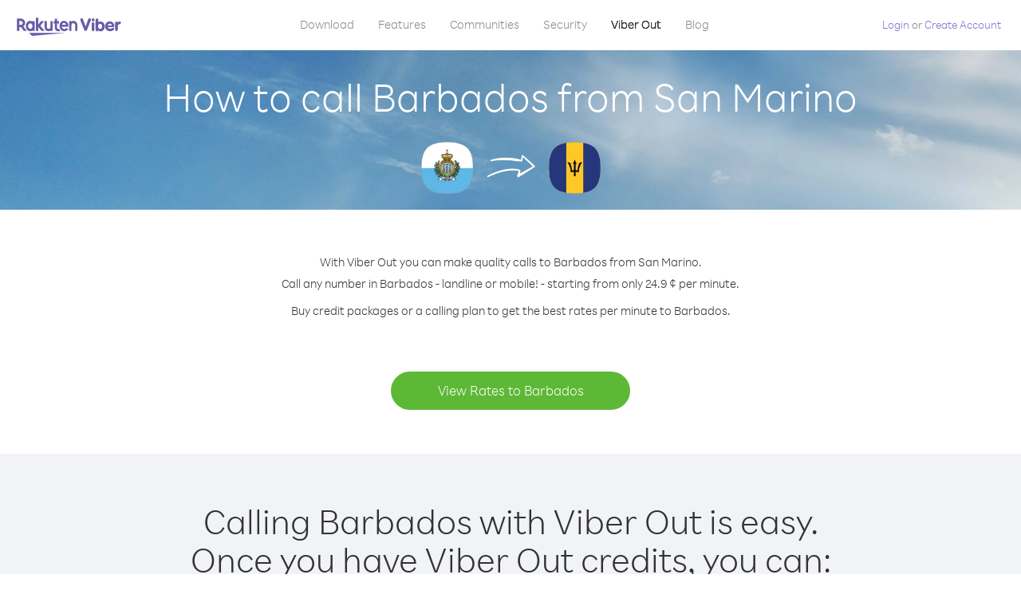

--- FILE ---
content_type: text/html; charset=UTF-8
request_url: https://account.viber.com/en/how-to-call-barbados?from=san-marino
body_size: 2211
content:
<!DOCTYPE html>
<html lang="en">
    <head>
        <title>How to call Barbados from San Marino | Viber Out</title>
        <meta name="keywords" content="Calling app, low rates, cheap calls, call abroad, international calling" />
        <meta name="description" content="Learn how to call Barbados from San Marino using Viber. Call friends and family on any landline or mobile phone with Viber, sign up today at Viber.com" />
        <meta http-equiv="Content-Type" content="text/html; charset=UTF-8" />
        <meta name="viewport" content="width=device-width, initial-scale=1, minimum-scale=1, maximum-scale=1, user-scalable=no" />
        <meta name="format-detection" content="telephone=no" />
        <meta name="msapplication-tap-highlight" content="no" />
        <link rel="icon" type="image/x-icon" href="/favicon.ico">
        <link rel="apple-touch-icon" href="/img/apple-touch-icon/touch-icon-iphone.png" />
        <link rel="apple-touch-icon" sizes="72x72" href="/img/apple-touch-icon/touch-icon-ipad.png" />
        <link rel="apple-touch-icon" sizes="114x114" href="/img/apple-touch-icon/touch-icon-iphone-retina.png" />
        <link rel="apple-touch-icon" sizes="144x144" href="/img/apple-touch-icon/touch-icon-ipad-retina.png" />
            <meta property="og:title" content="How to call Barbados from San Marino | Viber Out" />
    <meta property="og:description" content="Learn how to call Barbados from San Marino using Viber. Call friends and family on any landline or mobile phone with Viber, sign up today at Viber.com" />
    <meta property="og:url" content="https://account.viber.com/how-to-call-barbados?from=san-marino" />
    <meta property="og:image" content="https://account.viber.com/img/splash.jpg" />

    <link rel="alternate" href="https://account.viber.com/how-to-call-barbados?from=san-marino" hreflang="x-default" />
<link rel="alternate" href="https://account.viber.com/ar/how-to-call-barbados?from=san-marino" hreflang="ar" />
<link rel="alternate" href="https://account.viber.com/en/how-to-call-barbados?from=san-marino" hreflang="en" />
<link rel="alternate" href="https://account.viber.com/ja/how-to-call-barbados?from=san-marino" hreflang="ja" />
<link rel="alternate" href="https://account.viber.com/es/how-to-call-barbados?from=san-marino" hreflang="es" />
<link rel="alternate" href="https://account.viber.com/it/how-to-call-barbados?from=san-marino" hreflang="it" />
<link rel="alternate" href="https://account.viber.com/zh/how-to-call-barbados?from=san-marino" hreflang="zh" />
<link rel="alternate" href="https://account.viber.com/fr/how-to-call-barbados?from=san-marino" hreflang="fr" />
<link rel="alternate" href="https://account.viber.com/de/how-to-call-barbados?from=san-marino" hreflang="de" />
<link rel="alternate" href="https://account.viber.com/hu/how-to-call-barbados?from=san-marino" hreflang="hu" />
<link rel="alternate" href="https://account.viber.com/pt/how-to-call-barbados?from=san-marino" hreflang="pt" />
<link rel="alternate" href="https://account.viber.com/ru/how-to-call-barbados?from=san-marino" hreflang="ru" />
<link rel="alternate" href="https://account.viber.com/be/how-to-call-barbados?from=san-marino" hreflang="be" />
<link rel="alternate" href="https://account.viber.com/th/how-to-call-barbados?from=san-marino" hreflang="th" />
<link rel="alternate" href="https://account.viber.com/vi/how-to-call-barbados?from=san-marino" hreflang="vi" />
<link rel="alternate" href="https://account.viber.com/pl/how-to-call-barbados?from=san-marino" hreflang="pl" />
<link rel="alternate" href="https://account.viber.com/ro/how-to-call-barbados?from=san-marino" hreflang="ro" />
<link rel="alternate" href="https://account.viber.com/uk/how-to-call-barbados?from=san-marino" hreflang="uk" />
<link rel="alternate" href="https://account.viber.com/cs/how-to-call-barbados?from=san-marino" hreflang="cs" />
<link rel="alternate" href="https://account.viber.com/el/how-to-call-barbados?from=san-marino" hreflang="el" />
<link rel="alternate" href="https://account.viber.com/hr/how-to-call-barbados?from=san-marino" hreflang="hr" />
<link rel="alternate" href="https://account.viber.com/bg/how-to-call-barbados?from=san-marino" hreflang="bg" />
<link rel="alternate" href="https://account.viber.com/no/how-to-call-barbados?from=san-marino" hreflang="no" />
<link rel="alternate" href="https://account.viber.com/sv/how-to-call-barbados?from=san-marino" hreflang="sv" />
<link rel="alternate" href="https://account.viber.com/my/how-to-call-barbados?from=san-marino" hreflang="my" />
<link rel="alternate" href="https://account.viber.com/id/how-to-call-barbados?from=san-marino" hreflang="id" />


        <!--[if lte IE 9]>
        <script type="text/javascript">
            window.location.replace('/browser-update/');
        </script>
        <![endif]-->
        <script type="text/javascript">
            if (navigator.userAgent.match('MSIE 10.0;')) {
                window.location.replace('/browser-update/');
            }
        </script>

    
<!-- Google Tag Manager -->
<script>(function(w,d,s,l,i){w[l]=w[l]||[];w[l].push({'gtm.start':
            new Date().getTime(),event:'gtm.js'});var f=d.getElementsByTagName(s)[0],
            j=d.createElement(s),dl=l!='dataLayer'?'&l='+l:'';j.async=true;j.src=
            'https://www.googletagmanager.com/gtm.js?id='+i+dl;f.parentNode.insertBefore(j,f);
    })(window,document,'script','dataLayer','GTM-5HCVGTP');</script>
<!-- End Google Tag Manager -->

    
    <link href="https://fonts.googleapis.com/css?family=Roboto:100,300,400,700&amp;subset=cyrillic,greek,vietnamese" rel="stylesheet">
    </head>
    <body class="">
        <noscript id="noscript">For an optimized experience on Viber.com , please enable JavaScript.</noscript>

        <div id="page"></div>
        
<script>
    window.SERVER_VARIABLES = {"country_destination":{"code":"BB","prefix":"1","additional_prefixes":[],"vat":0,"excluding_vat":false,"name":"Barbados"},"country_origin":{"code":"SM","prefix":"378","additional_prefixes":[],"vat":0,"excluding_vat":false,"name":"San Marino"},"destination_rate":"24.9 \u00a2","country_page_url":"\/en\/call-barbados","env":"prod","languages":[{"code":"ar","name":"\u0627\u0644\u0644\u063a\u0629 \u0627\u0644\u0639\u0631\u0628\u064a\u0629","is_active":true,"is_active_client":true},{"code":"en","name":"English","is_active":true,"is_active_client":true},{"code":"ja","name":"\u65e5\u672c\u8a9e","is_active":true,"is_active_client":true},{"code":"es","name":"Espa\u00f1ol","is_active":true,"is_active_client":true},{"code":"it","name":"Italiano","is_active":true,"is_active_client":true},{"code":"zh","name":"\u7b80\u4f53\u4e2d\u6587","is_active":true,"is_active_client":true},{"code":"fr","name":"Fran\u00e7ais","is_active":true,"is_active_client":true},{"code":"de","name":"Deutsch","is_active":true,"is_active_client":true},{"code":"hu","name":"Magyar","is_active":true,"is_active_client":true},{"code":"pt","name":"Portugu\u00eas","is_active":true,"is_active_client":true},{"code":"ru","name":"\u0420\u0443\u0441\u0441\u043a\u0438\u0439","is_active":true,"is_active_client":true},{"code":"be","name":"\u0411\u0435\u043b\u0430\u0440\u0443\u0441\u043a\u0430\u044f","is_active":true,"is_active_client":true},{"code":"th","name":"\u0e20\u0e32\u0e29\u0e32\u0e44\u0e17\u0e22","is_active":true,"is_active_client":true},{"code":"vi","name":"Ti\u1ebfng Vi\u1ec7t","is_active":true,"is_active_client":true},{"code":"pl","name":"Polski","is_active":true,"is_active_client":true},{"code":"ro","name":"Rom\u00e2n\u0103","is_active":true,"is_active_client":true},{"code":"uk","name":"\u0423\u043a\u0440\u0430\u0457\u043d\u0441\u044c\u043a\u0430","is_active":true,"is_active_client":true},{"code":"cs","name":"\u010ce\u0161tina","is_active":true,"is_active_client":true},{"code":"el","name":"\u0395\u03bb\u03bb\u03b7\u03bd\u03b9\u03ba\u03ac","is_active":true,"is_active_client":true},{"code":"hr","name":"Hrvatski","is_active":true,"is_active_client":true},{"code":"bg","name":"\u0411\u044a\u043b\u0433\u0430\u0440\u0441\u043a\u0438","is_active":true,"is_active_client":true},{"code":"no","name":"Norsk","is_active":true,"is_active_client":true},{"code":"sv","name":"Svenska","is_active":true,"is_active_client":true},{"code":"my","name":"\u1019\u103c\u1014\u103a\u1019\u102c","is_active":true,"is_active_client":true},{"code":"id","name":"Bahasa Indonesia","is_active":true,"is_active_client":true}],"language":"en","isClientLanguage":false,"isAuthenticated":false};
</script>

        
                    <link href="/dist/styles.495fce11622b6f2f03e6.css" media="screen" rel="stylesheet" type="text/css" />
        
            <script src="/dist/how-to-call.bundle.64825068fc4310f48587.js"></script>
    </body>
</html>
